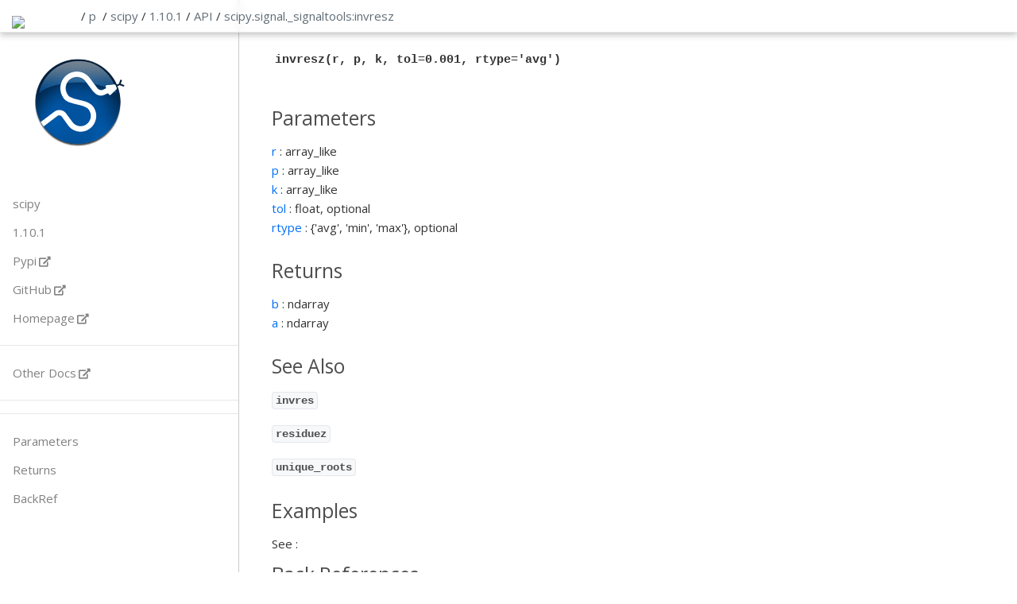

--- FILE ---
content_type: text/html; charset=utf-8
request_url: https://papyri.vercel.app/p/scipy/1.10.1/api/scipy.signal._signaltools:invresz.html
body_size: 7703
content:
<!DOCTYPE html>
<html lang="en">
<head>
    <meta charset="UTF-8">
    <link rel="icon" href="/static/favicon.ico" />
    <meta name="viewport" content="width=device-width, initial-scale=1.0">
    <title>Document</title>
    <link rel="stylesheet"
          href="/static/fa/fontawesome.css"
          integrity="sha384-50oBUHEmvpQ+1lW4y57PTFmhCaXp0ML5d60M1M7uH2+nqUivzIebhndOJK28anvf"
          crossorigin="anonymous">
    
    <link rel="stylesheet" href="/static/new.css">
    <script type="text/x-mathjax-config">
      // this should process only math inside  span with tex2jax_process class
      MathJax.Hub.Config({
          extensions: ["tex2jax.js"],
          jax: ["input/TeX", "output/HTML-CSS"],
          tex2jax: {
          inlineMath: [ ['$','$'], ["\\(","\\)"] ],
          displayMath: [ ['$$','$$'], ["\\[","\\]"] ],
          processEscapes: true
          },
          "HTML-CSS": { fonts: ["TeX"] }
      });
    </script>
    <script src="/static/myst.js"></script>
    <script async
        src="/static/MathJax.js">
    </script>
    <link rel="stylesheet" href="/static/papyri.css">
    <link rel="stylesheet" href="/static/pygments.css">
<style>

    header > brand {
        /*border-right: 1px solid #ccc;
          border-left: 1px solid #ccc;*/
        margin-left: 15px;
        padding: 0px;
        display: inline-block; 
        width: 67px;
    }

    brand > a {
        text-decoration: None;

    }
    brand >a> img {
            display: inline-block;
    margin: 0;
    padding: 0;
    position: relative;
    bottom: -10px;

   }
    .container {
       max-width: 800px;
       padding-left: 310px;
       padding-top: 30px;
    }
</style>
</head><body class="tex2jax_ignore">
    <header>
        <brand><a href='/'><img src='/static/favicon.ico'/></a></brand>
        <nav> / <a href='/' >p</a>  &nbsp;/&nbsp; 
                <div class="dropdown">
                <a href=scipy>scipy</a>&nbsp;/&nbsp;
                    <div class="dropdown-content">
<a href="/p/IPython/8.13.2/api/IPython.html">IPython</a>
<a href="/p/astropy/5.3/api/astropy.html">astropy</a>
<a href="/p/numpy/1.24.3/api/numpy.html">numpy</a>
<a href="/p/papyri/0.0.8/api/papyri.html">papyri</a>
<a href="/p/scipy/1.10.1/api/scipy.html">scipy</a>
                     </div>
                </div>
                <div class="dropdown">
                <a href='/p/scipy/1.10.1/api/scipy.html'>1.10.1</a>&nbsp;/&nbsp;
                    <div class="dropdown-content">
<a href="/p/scipy/1.10.1/api/scipy.html">1.10.1</a>
                    </div>
                </div>

                <div class="dropdown">
                    <a href='/p/scipy/1.10.1/api/scipy.html'>API</a>&nbsp;/&nbsp;
                    <div class="dropdown-content">
                        <a href="/p/scipy/1.10.1/api/scipy.html">API</a>
                        <a href="/p/scipy/1.10.1/gallery">Gallery</a>
                        <a href="/p/scipy/1.10.1/examples">Examples</a>
                        <a href="/p/scipy/1.10.1/docs">Narrative</a>
                     </div>
                </div>

                    <div class="dropdown">
                            <a class="dropbtn" href='scipy.html'>scipy</a>.                    </div><!--end dropdown-->
                    <div class="dropdown">
                            <a class="dropbtn" href='scipy.signal.html'>signal</a>.                            <div class="dropdown-content">
<a href="/p/scipy/1.10.1/api/scipy.__config__:show.html">__config__:show</a>
<a href="/p/?/?/?/scipy._lib.html">_lib</a>
<a href="/p/scipy/1.10.1/api/scipy.cluster.html">cluster</a>
<a href="/p/scipy/1.10.1/api/scipy.datasets.html">datasets</a>
<a href="/p/scipy/1.10.1/api/scipy.fft.html">fft</a>
<a href="/p/scipy/1.10.1/api/scipy.fftpack.html">fftpack</a>
<a href="/p/scipy/1.10.1/api/scipy.integrate.html">integrate</a>
<a href="/p/scipy/1.10.1/api/scipy.interpolate.html">interpolate</a>
<a href="/p/scipy/1.10.1/api/scipy.io.html">io</a>
<a href="/p/scipy/1.10.1/api/scipy.linalg.html">linalg</a>
<a href="/p/scipy/1.10.1/api/scipy.misc.html">misc</a>
<a href="/p/scipy/1.10.1/api/scipy.ndimage.html">ndimage</a>
<a href="/p/scipy/1.10.1/api/scipy.odr.html">odr</a>
<a href="/p/scipy/1.10.1/api/scipy.optimize.html">optimize</a>
<a href="/p/scipy/1.10.1/api/scipy.signal.html">signal</a>
<a href="/p/scipy/1.10.1/api/scipy.signal:barthann.html">signal:barthann</a>
<a href="/p/scipy/1.10.1/api/scipy.signal:bartlett.html">signal:bartlett</a>
<a href="/p/scipy/1.10.1/api/scipy.signal:blackman.html">signal:blackman</a>
<a href="/p/scipy/1.10.1/api/scipy.signal:blackmanharris.html">signal:blackmanharris</a>
<a href="/p/scipy/1.10.1/api/scipy.signal:bohman.html">signal:bohman</a>
<a href="/p/scipy/1.10.1/api/scipy.signal:boxcar.html">signal:boxcar</a>
<a href="/p/scipy/1.10.1/api/scipy.signal:chebwin.html">signal:chebwin</a>
<a href="/p/scipy/1.10.1/api/scipy.signal:cosine.html">signal:cosine</a>
<a href="/p/scipy/1.10.1/api/scipy.signal:exponential.html">signal:exponential</a>
<a href="/p/scipy/1.10.1/api/scipy.signal:flattop.html">signal:flattop</a>
<a href="/p/scipy/1.10.1/api/scipy.signal:gaussian.html">signal:gaussian</a>
<a href="/p/scipy/1.10.1/api/scipy.signal:general_gaussian.html">signal:general_gaussian</a>
<a href="/p/scipy/1.10.1/api/scipy.signal:hamming.html">signal:hamming</a>
<a href="/p/scipy/1.10.1/api/scipy.signal:hann.html">signal:hann</a>
<a href="/p/scipy/1.10.1/api/scipy.signal:kaiser.html">signal:kaiser</a>
<a href="/p/scipy/1.10.1/api/scipy.signal:nuttall.html">signal:nuttall</a>
<a href="/p/scipy/1.10.1/api/scipy.signal:parzen.html">signal:parzen</a>
<a href="/p/scipy/1.10.1/api/scipy.signal:triang.html">signal:triang</a>
<a href="/p/scipy/1.10.1/api/scipy.signal:tukey.html">signal:tukey</a>
<a href="/p/scipy/1.10.1/api/scipy.sparse.html">sparse</a>
<a href="/p/scipy/1.10.1/api/scipy.spatial.html">spatial</a>
<a href="/p/scipy/1.10.1/api/scipy.special.html">special</a>
<a href="/p/scipy/1.10.1/api/scipy.stats.html">stats</a>
                            </div>
                    </div><!--end dropdown-->
                    <div class="dropdown">
                            <a class="dropbtn" href='scipy.signal._signaltools:invresz.html'>_signaltools:invresz</a>                            <div class="dropdown-content">
<a href="/p/scipy/1.10.1/api/scipy.signal._arraytools.html">_arraytools</a>
<a href="/p/scipy/1.10.1/api/scipy.signal._arraytools:axis_reverse.html">_arraytools:axis_reverse</a>
<a href="/p/scipy/1.10.1/api/scipy.signal._arraytools:axis_slice.html">_arraytools:axis_slice</a>
<a href="/p/scipy/1.10.1/api/scipy.signal._arraytools:const_ext.html">_arraytools:const_ext</a>
<a href="/p/scipy/1.10.1/api/scipy.signal._arraytools:even_ext.html">_arraytools:even_ext</a>
<a href="/p/scipy/1.10.1/api/scipy.signal._arraytools:odd_ext.html">_arraytools:odd_ext</a>
<a href="/p/scipy/1.10.1/api/scipy.signal._arraytools:zero_ext.html">_arraytools:zero_ext</a>
<a href="/p/scipy/1.10.1/api/scipy.signal._bsplines.html">_bsplines</a>
<a href="/p/scipy/1.10.1/api/scipy.signal._bsplines:_bspline_piecefunctions.html">_bsplines:_bspline_piecefunctions</a>
<a href="/p/scipy/1.10.1/api/scipy.signal._bsplines:_coeff_smooth.html">_bsplines:_coeff_smooth</a>
<a href="/p/scipy/1.10.1/api/scipy.signal._bsplines:_cubic_coeff.html">_bsplines:_cubic_coeff</a>
<a href="/p/scipy/1.10.1/api/scipy.signal._bsplines:_cubic_smooth_coeff.html">_bsplines:_cubic_smooth_coeff</a>
<a href="/p/scipy/1.10.1/api/scipy.signal._bsplines:_hc.html">_bsplines:_hc</a>
<a href="/p/scipy/1.10.1/api/scipy.signal._bsplines:_hs.html">_bsplines:_hs</a>
<a href="/p/scipy/1.10.1/api/scipy.signal._bsplines:_quadratic_coeff.html">_bsplines:_quadratic_coeff</a>
<a href="/p/scipy/1.10.1/api/scipy.signal._bsplines:bspline.html">_bsplines:bspline</a>
<a href="/p/scipy/1.10.1/api/scipy.signal._bsplines:cspline1d.html">_bsplines:cspline1d</a>
<a href="/p/scipy/1.10.1/api/scipy.signal._bsplines:cspline1d_eval.html">_bsplines:cspline1d_eval</a>
<a href="/p/scipy/1.10.1/api/scipy.signal._bsplines:cubic.html">_bsplines:cubic</a>
<a href="/p/scipy/1.10.1/api/scipy.signal._bsplines:gauss_spline.html">_bsplines:gauss_spline</a>
<a href="/p/scipy/1.10.1/api/scipy.signal._bsplines:qspline1d.html">_bsplines:qspline1d</a>
<a href="/p/scipy/1.10.1/api/scipy.signal._bsplines:qspline1d_eval.html">_bsplines:qspline1d_eval</a>
<a href="/p/scipy/1.10.1/api/scipy.signal._bsplines:quadratic.html">_bsplines:quadratic</a>
<a href="/p/scipy/1.10.1/api/scipy.signal._bsplines:spline_filter.html">_bsplines:spline_filter</a>
<a href="/p/scipy/1.10.1/api/scipy.signal._czt.html">_czt</a>
<a href="/p/scipy/1.10.1/api/scipy.signal._czt:CZT.html">_czt:CZT</a>
<a href="/p/scipy/1.10.1/api/scipy.signal._czt:ZoomFFT.html">_czt:ZoomFFT</a>
<a href="/p/scipy/1.10.1/api/scipy.signal._czt:_validate_sizes.html">_czt:_validate_sizes</a>
<a href="/p/scipy/1.10.1/api/scipy.signal._czt:czt.html">_czt:czt</a>
<a href="/p/scipy/1.10.1/api/scipy.signal._czt:czt_points.html">_czt:czt_points</a>
<a href="/p/scipy/1.10.1/api/scipy.signal._czt:zoom_fft.html">_czt:zoom_fft</a>
<a href="/p/scipy/1.10.1/api/scipy.signal._filter_design.html">_filter_design</a>
<a href="/p/scipy/1.10.1/api/scipy.signal._filter_design:BadCoefficients.html">_filter_design:BadCoefficients</a>
<a href="/p/scipy/1.10.1/api/scipy.signal._filter_design:_aberth.html">_filter_design:_aberth</a>
<a href="/p/scipy/1.10.1/api/scipy.signal._filter_design:_align_nums.html">_filter_design:_align_nums</a>
<a href="/p/scipy/1.10.1/api/scipy.signal._filter_design:_arc_jac_sc1.html">_filter_design:_arc_jac_sc1</a>
<a href="/p/scipy/1.10.1/api/scipy.signal._filter_design:_arc_jac_sn.html">_filter_design:_arc_jac_sn</a>
<a href="/p/scipy/1.10.1/api/scipy.signal._filter_design:_bessel_poly.html">_filter_design:_bessel_poly</a>
<a href="/p/scipy/1.10.1/api/scipy.signal._filter_design:_bessel_zeros.html">_filter_design:_bessel_zeros</a>
<a href="/p/scipy/1.10.1/api/scipy.signal._filter_design:_campos_zeros.html">_filter_design:_campos_zeros</a>
<a href="/p/scipy/1.10.1/api/scipy.signal._filter_design:_cplxpair.html">_filter_design:_cplxpair</a>
<a href="/p/scipy/1.10.1/api/scipy.signal._filter_design:_cplxreal.html">_filter_design:_cplxreal</a>
<a href="/p/scipy/1.10.1/api/scipy.signal._filter_design:_design_notch_peak_filter.html">_filter_design:_design_notch_peak_filter</a>
<a href="/p/scipy/1.10.1/api/scipy.signal._filter_design:_falling_factorial.html">_filter_design:_falling_factorial</a>
<a href="/p/scipy/1.10.1/api/scipy.signal._filter_design:_hz_to_erb.html">_filter_design:_hz_to_erb</a>
<a href="/p/scipy/1.10.1/api/scipy.signal._filter_design:_is_int_type.html">_filter_design:_is_int_type</a>
<a href="/p/scipy/1.10.1/api/scipy.signal._filter_design:_nearest_real_complex_idx.html">_filter_design:_nearest_real_complex_idx</a>
<a href="/p/scipy/1.10.1/api/scipy.signal._filter_design:_norm_factor.html">_filter_design:_norm_factor</a>
<a href="/p/scipy/1.10.1/api/scipy.signal._filter_design:_pow10m1.html">_filter_design:_pow10m1</a>
<a href="/p/scipy/1.10.1/api/scipy.signal._filter_design:_relative_degree.html">_filter_design:_relative_degree</a>
<a href="/p/scipy/1.10.1/api/scipy.signal._filter_design:_single_zpksos.html">_filter_design:_single_zpksos</a>
<a href="/p/scipy/1.10.1/api/scipy.signal._filter_design:_validate_gpass_gstop.html">_filter_design:_validate_gpass_gstop</a>
<a href="/p/scipy/1.10.1/api/scipy.signal._filter_design:_validate_sos.html">_filter_design:_validate_sos</a>
<a href="/p/scipy/1.10.1/api/scipy.signal._filter_design:band_stop_obj.html">_filter_design:band_stop_obj</a>
<a href="/p/scipy/1.10.1/api/scipy.signal._filter_design:bessel.html">_filter_design:bessel</a>
<a href="/p/scipy/1.10.1/api/scipy.signal._filter_design:besselap.html">_filter_design:besselap</a>
<a href="/p/scipy/1.10.1/api/scipy.signal._filter_design:bilinear.html">_filter_design:bilinear</a>
<a href="/p/scipy/1.10.1/api/scipy.signal._filter_design:bilinear_zpk.html">_filter_design:bilinear_zpk</a>
<a href="/p/scipy/1.10.1/api/scipy.signal._filter_design:buttap.html">_filter_design:buttap</a>
<a href="/p/scipy/1.10.1/api/scipy.signal._filter_design:butter.html">_filter_design:butter</a>
<a href="/p/scipy/1.10.1/api/scipy.signal._filter_design:buttord.html">_filter_design:buttord</a>
<a href="/p/scipy/1.10.1/api/scipy.signal._filter_design:cheb1ap.html">_filter_design:cheb1ap</a>
<a href="/p/scipy/1.10.1/api/scipy.signal._filter_design:cheb1ord.html">_filter_design:cheb1ord</a>
<a href="/p/scipy/1.10.1/api/scipy.signal._filter_design:cheb2ap.html">_filter_design:cheb2ap</a>
<a href="/p/scipy/1.10.1/api/scipy.signal._filter_design:cheb2ord.html">_filter_design:cheb2ord</a>
<a href="/p/scipy/1.10.1/api/scipy.signal._filter_design:cheby1.html">_filter_design:cheby1</a>
<a href="/p/scipy/1.10.1/api/scipy.signal._filter_design:cheby2.html">_filter_design:cheby2</a>
<a href="/p/scipy/1.10.1/api/scipy.signal._filter_design:ellip.html">_filter_design:ellip</a>
<a href="/p/scipy/1.10.1/api/scipy.signal._filter_design:ellipap.html">_filter_design:ellipap</a>
<a href="/p/scipy/1.10.1/api/scipy.signal._filter_design:ellipord.html">_filter_design:ellipord</a>
<a href="/p/scipy/1.10.1/api/scipy.signal._filter_design:findfreqs.html">_filter_design:findfreqs</a>
<a href="/p/scipy/1.10.1/api/scipy.signal._filter_design:freqs.html">_filter_design:freqs</a>
<a href="/p/scipy/1.10.1/api/scipy.signal._filter_design:freqs_zpk.html">_filter_design:freqs_zpk</a>
<a href="/p/scipy/1.10.1/api/scipy.signal._filter_design:freqz.html">_filter_design:freqz</a>
<a href="/p/scipy/1.10.1/api/scipy.signal._filter_design:freqz_zpk.html">_filter_design:freqz_zpk</a>
<a href="/p/scipy/1.10.1/api/scipy.signal._filter_design:gammatone.html">_filter_design:gammatone</a>
<a href="/p/scipy/1.10.1/api/scipy.signal._filter_design:group_delay.html">_filter_design:group_delay</a>
<a href="/p/scipy/1.10.1/api/scipy.signal._filter_design:iircomb.html">_filter_design:iircomb</a>
<a href="/p/scipy/1.10.1/api/scipy.signal._filter_design:iirdesign.html">_filter_design:iirdesign</a>
<a href="/p/scipy/1.10.1/api/scipy.signal._filter_design:iirfilter.html">_filter_design:iirfilter</a>
<a href="/p/scipy/1.10.1/api/scipy.signal._filter_design:iirnotch.html">_filter_design:iirnotch</a>
<a href="/p/scipy/1.10.1/api/scipy.signal._filter_design:iirpeak.html">_filter_design:iirpeak</a>
<a href="/p/scipy/1.10.1/api/scipy.signal._filter_design:lp2bp.html">_filter_design:lp2bp</a>
<a href="/p/scipy/1.10.1/api/scipy.signal._filter_design:lp2bp_zpk.html">_filter_design:lp2bp_zpk</a>
<a href="/p/scipy/1.10.1/api/scipy.signal._filter_design:lp2bs.html">_filter_design:lp2bs</a>
<a href="/p/scipy/1.10.1/api/scipy.signal._filter_design:lp2bs_zpk.html">_filter_design:lp2bs_zpk</a>
<a href="/p/scipy/1.10.1/api/scipy.signal._filter_design:lp2hp.html">_filter_design:lp2hp</a>
<a href="/p/scipy/1.10.1/api/scipy.signal._filter_design:lp2hp_zpk.html">_filter_design:lp2hp_zpk</a>
<a href="/p/scipy/1.10.1/api/scipy.signal._filter_design:lp2lp.html">_filter_design:lp2lp</a>
<a href="/p/scipy/1.10.1/api/scipy.signal._filter_design:lp2lp_zpk.html">_filter_design:lp2lp_zpk</a>
<a href="/p/scipy/1.10.1/api/scipy.signal._filter_design:maxflat.html">_filter_design:maxflat</a>
<a href="/p/scipy/1.10.1/api/scipy.signal._filter_design:normalize.html">_filter_design:normalize</a>
<a href="/p/scipy/1.10.1/api/scipy.signal._filter_design:sos2tf.html">_filter_design:sos2tf</a>
<a href="/p/scipy/1.10.1/api/scipy.signal._filter_design:sos2zpk.html">_filter_design:sos2zpk</a>
<a href="/p/scipy/1.10.1/api/scipy.signal._filter_design:sosfreqz.html">_filter_design:sosfreqz</a>
<a href="/p/scipy/1.10.1/api/scipy.signal._filter_design:tf2sos.html">_filter_design:tf2sos</a>
<a href="/p/scipy/1.10.1/api/scipy.signal._filter_design:tf2zpk.html">_filter_design:tf2zpk</a>
<a href="/p/scipy/1.10.1/api/scipy.signal._filter_design:yulewalk.html">_filter_design:yulewalk</a>
<a href="/p/scipy/1.10.1/api/scipy.signal._filter_design:zpk2sos.html">_filter_design:zpk2sos</a>
<a href="/p/scipy/1.10.1/api/scipy.signal._filter_design:zpk2tf.html">_filter_design:zpk2tf</a>
<a href="/p/scipy/1.10.1/api/scipy.signal._fir_filter_design.html">_fir_filter_design</a>
<a href="/p/scipy/1.10.1/api/scipy.signal._fir_filter_design:_dhtm.html">_fir_filter_design:_dhtm</a>
<a href="/p/scipy/1.10.1/api/scipy.signal._fir_filter_design:_get_fs.html">_fir_filter_design:_get_fs</a>
<a href="/p/scipy/1.10.1/api/scipy.signal._fir_filter_design:firls.html">_fir_filter_design:firls</a>
<a href="/p/scipy/1.10.1/api/scipy.signal._fir_filter_design:firwin.html">_fir_filter_design:firwin</a>
<a href="/p/scipy/1.10.1/api/scipy.signal._fir_filter_design:firwin2.html">_fir_filter_design:firwin2</a>
<a href="/p/scipy/1.10.1/api/scipy.signal._fir_filter_design:kaiser_atten.html">_fir_filter_design:kaiser_atten</a>
<a href="/p/scipy/1.10.1/api/scipy.signal._fir_filter_design:kaiser_beta.html">_fir_filter_design:kaiser_beta</a>
<a href="/p/scipy/1.10.1/api/scipy.signal._fir_filter_design:kaiserord.html">_fir_filter_design:kaiserord</a>
<a href="/p/scipy/1.10.1/api/scipy.signal._fir_filter_design:minimum_phase.html">_fir_filter_design:minimum_phase</a>
<a href="/p/scipy/1.10.1/api/scipy.signal._fir_filter_design:remez.html">_fir_filter_design:remez</a>
<a href="/p/scipy/1.10.1/api/scipy.signal._lti_conversion.html">_lti_conversion</a>
<a href="/p/scipy/1.10.1/api/scipy.signal._lti_conversion:_atleast_2d_or_none.html">_lti_conversion:_atleast_2d_or_none</a>
<a href="/p/scipy/1.10.1/api/scipy.signal._lti_conversion:_choice_not_none.html">_lti_conversion:_choice_not_none</a>
<a href="/p/scipy/1.10.1/api/scipy.signal._lti_conversion:_none_to_empty_2d.html">_lti_conversion:_none_to_empty_2d</a>
<a href="/p/scipy/1.10.1/api/scipy.signal._lti_conversion:_restore.html">_lti_conversion:_restore</a>
<a href="/p/scipy/1.10.1/api/scipy.signal._lti_conversion:_shape_or_none.html">_lti_conversion:_shape_or_none</a>
<a href="/p/scipy/1.10.1/api/scipy.signal._lti_conversion:abcd_normalize.html">_lti_conversion:abcd_normalize</a>
<a href="/p/scipy/1.10.1/api/scipy.signal._lti_conversion:cont2discrete.html">_lti_conversion:cont2discrete</a>
<a href="/p/scipy/1.10.1/api/scipy.signal._lti_conversion:ss2tf.html">_lti_conversion:ss2tf</a>
<a href="/p/scipy/1.10.1/api/scipy.signal._lti_conversion:ss2zpk.html">_lti_conversion:ss2zpk</a>
<a href="/p/scipy/1.10.1/api/scipy.signal._lti_conversion:tf2ss.html">_lti_conversion:tf2ss</a>
<a href="/p/scipy/1.10.1/api/scipy.signal._lti_conversion:zpk2ss.html">_lti_conversion:zpk2ss</a>
<a href="/p/scipy/1.10.1/api/scipy.signal._ltisys.html">_ltisys</a>
<a href="/p/scipy/1.10.1/api/scipy.signal._ltisys:Bunch.html">_ltisys:Bunch</a>
<a href="/p/scipy/1.10.1/api/scipy.signal._ltisys:LinearTimeInvariant.html">_ltisys:LinearTimeInvariant</a>
<a href="/p/scipy/1.10.1/api/scipy.signal._ltisys:StateSpace.html">_ltisys:StateSpace</a>
<a href="/p/scipy/1.10.1/api/scipy.signal._ltisys:StateSpaceContinuous.html">_ltisys:StateSpaceContinuous</a>
<a href="/p/scipy/1.10.1/api/scipy.signal._ltisys:StateSpaceDiscrete.html">_ltisys:StateSpaceDiscrete</a>
<a href="/p/scipy/1.10.1/api/scipy.signal._ltisys:TransferFunction.html">_ltisys:TransferFunction</a>
<a href="/p/scipy/1.10.1/api/scipy.signal._ltisys:TransferFunctionContinuous.html">_ltisys:TransferFunctionContinuous</a>
<a href="/p/scipy/1.10.1/api/scipy.signal._ltisys:TransferFunctionDiscrete.html">_ltisys:TransferFunctionDiscrete</a>
<a href="/p/scipy/1.10.1/api/scipy.signal._ltisys:ZerosPolesGain.html">_ltisys:ZerosPolesGain</a>
<a href="/p/scipy/1.10.1/api/scipy.signal._ltisys:ZerosPolesGainContinuous.html">_ltisys:ZerosPolesGainContinuous</a>
<a href="/p/scipy/1.10.1/api/scipy.signal._ltisys:ZerosPolesGainDiscrete.html">_ltisys:ZerosPolesGainDiscrete</a>
<a href="/p/scipy/1.10.1/api/scipy.signal._ltisys:_KNV0.html">_ltisys:_KNV0</a>
<a href="/p/scipy/1.10.1/api/scipy.signal._ltisys:_KNV0_loop.html">_ltisys:_KNV0_loop</a>
<a href="/p/scipy/1.10.1/api/scipy.signal._ltisys:_YT_complex.html">_ltisys:_YT_complex</a>
<a href="/p/scipy/1.10.1/api/scipy.signal._ltisys:_YT_loop.html">_ltisys:_YT_loop</a>
<a href="/p/scipy/1.10.1/api/scipy.signal._ltisys:_YT_real.html">_ltisys:_YT_real</a>
<a href="/p/scipy/1.10.1/api/scipy.signal._ltisys:_atleast_2d_or_none.html">_ltisys:_atleast_2d_or_none</a>
<a href="/p/scipy/1.10.1/api/scipy.signal._ltisys:_cast_to_array_dtype.html">_ltisys:_cast_to_array_dtype</a>
<a href="/p/scipy/1.10.1/api/scipy.signal._ltisys:_default_response_times.html">_ltisys:_default_response_times</a>
<a href="/p/scipy/1.10.1/api/scipy.signal._ltisys:_order_complex_poles.html">_ltisys:_order_complex_poles</a>
<a href="/p/scipy/1.10.1/api/scipy.signal._ltisys:_valid_inputs.html">_ltisys:_valid_inputs</a>
<a href="/p/scipy/1.10.1/api/scipy.signal._ltisys:bode.html">_ltisys:bode</a>
<a href="/p/scipy/1.10.1/api/scipy.signal._ltisys:dbode.html">_ltisys:dbode</a>
<a href="/p/scipy/1.10.1/api/scipy.signal._ltisys:dfreqresp.html">_ltisys:dfreqresp</a>
<a href="/p/scipy/1.10.1/api/scipy.signal._ltisys:dimpulse.html">_ltisys:dimpulse</a>
<a href="/p/scipy/1.10.1/api/scipy.signal._ltisys:dlsim.html">_ltisys:dlsim</a>
<a href="/p/scipy/1.10.1/api/scipy.signal._ltisys:dlti.html">_ltisys:dlti</a>
<a href="/p/scipy/1.10.1/api/scipy.signal._ltisys:dstep.html">_ltisys:dstep</a>
<a href="/p/scipy/1.10.1/api/scipy.signal._ltisys:freqresp.html">_ltisys:freqresp</a>
<a href="/p/scipy/1.10.1/api/scipy.signal._ltisys:impulse.html">_ltisys:impulse</a>
<a href="/p/scipy/1.10.1/api/scipy.signal._ltisys:impulse2.html">_ltisys:impulse2</a>
<a href="/p/scipy/1.10.1/api/scipy.signal._ltisys:lsim.html">_ltisys:lsim</a>
<a href="/p/scipy/1.10.1/api/scipy.signal._ltisys:lsim2.html">_ltisys:lsim2</a>
<a href="/p/scipy/1.10.1/api/scipy.signal._ltisys:lti.html">_ltisys:lti</a>
<a href="/p/scipy/1.10.1/api/scipy.signal._ltisys:place_poles.html">_ltisys:place_poles</a>
<a href="/p/scipy/1.10.1/api/scipy.signal._ltisys:step.html">_ltisys:step</a>
<a href="/p/scipy/1.10.1/api/scipy.signal._ltisys:step2.html">_ltisys:step2</a>
<a href="/p/scipy/1.10.1/api/scipy.signal._max_len_seq.html">_max_len_seq</a>
<a href="/p/scipy/1.10.1/api/scipy.signal._max_len_seq:max_len_seq.html">_max_len_seq:max_len_seq</a>
<a href="/p/scipy/1.10.1/api/scipy.signal._max_len_seq_inner.html">_max_len_seq_inner</a>
<a href="/p/scipy/1.10.1/api/scipy.signal._max_len_seq_inner:_max_len_seq_inner.html">_max_len_seq_inner:_max_len_seq_inner</a>
<a href="/p/scipy/1.10.1/api/scipy.signal._peak_finding.html">_peak_finding</a>
<a href="/p/scipy/1.10.1/api/scipy.signal._peak_finding:_arg_peaks_as_expected.html">_peak_finding:_arg_peaks_as_expected</a>
<a href="/p/scipy/1.10.1/api/scipy.signal._peak_finding:_arg_wlen_as_expected.html">_peak_finding:_arg_wlen_as_expected</a>
<a href="/p/scipy/1.10.1/api/scipy.signal._peak_finding:_arg_x_as_expected.html">_peak_finding:_arg_x_as_expected</a>
<a href="/p/scipy/1.10.1/api/scipy.signal._peak_finding:_boolrelextrema.html">_peak_finding:_boolrelextrema</a>
<a href="/p/scipy/1.10.1/api/scipy.signal._peak_finding:_filter_ridge_lines.html">_peak_finding:_filter_ridge_lines</a>
<a href="/p/scipy/1.10.1/api/scipy.signal._peak_finding:_identify_ridge_lines.html">_peak_finding:_identify_ridge_lines</a>
<a href="/p/scipy/1.10.1/api/scipy.signal._peak_finding:_select_by_peak_threshold.html">_peak_finding:_select_by_peak_threshold</a>
<a href="/p/scipy/1.10.1/api/scipy.signal._peak_finding:_select_by_property.html">_peak_finding:_select_by_property</a>
<a href="/p/scipy/1.10.1/api/scipy.signal._peak_finding:_unpack_condition_args.html">_peak_finding:_unpack_condition_args</a>
<a href="/p/scipy/1.10.1/api/scipy.signal._peak_finding:argrelextrema.html">_peak_finding:argrelextrema</a>
<a href="/p/scipy/1.10.1/api/scipy.signal._peak_finding:argrelmax.html">_peak_finding:argrelmax</a>
<a href="/p/scipy/1.10.1/api/scipy.signal._peak_finding:argrelmin.html">_peak_finding:argrelmin</a>
<a href="/p/scipy/1.10.1/api/scipy.signal._peak_finding:find_peaks.html">_peak_finding:find_peaks</a>
<a href="/p/scipy/1.10.1/api/scipy.signal._peak_finding:find_peaks_cwt.html">_peak_finding:find_peaks_cwt</a>
<a href="/p/scipy/1.10.1/api/scipy.signal._peak_finding:peak_prominences.html">_peak_finding:peak_prominences</a>
<a href="/p/scipy/1.10.1/api/scipy.signal._peak_finding:peak_widths.html">_peak_finding:peak_widths</a>
<a href="/p/scipy/1.10.1/api/scipy.signal._peak_finding_utils.html">_peak_finding_utils</a>
<a href="/p/scipy/1.10.1/api/scipy.signal._peak_finding_utils:PeakPropertyWarning.html">_peak_finding_utils:PeakPropertyWarning</a>
<a href="/p/scipy/1.10.1/api/scipy.signal._peak_finding_utils:_local_maxima_1d.html">_peak_finding_utils:_local_maxima_1d</a>
<a href="/p/scipy/1.10.1/api/scipy.signal._peak_finding_utils:_peak_prominences.html">_peak_finding_utils:_peak_prominences</a>
<a href="/p/scipy/1.10.1/api/scipy.signal._peak_finding_utils:_peak_widths.html">_peak_finding_utils:_peak_widths</a>
<a href="/p/scipy/1.10.1/api/scipy.signal._peak_finding_utils:_select_by_peak_distance.html">_peak_finding_utils:_select_by_peak_distance</a>
<a href="/p/scipy/1.10.1/api/scipy.signal._savitzky_golay.html">_savitzky_golay</a>
<a href="/p/scipy/1.10.1/api/scipy.signal._savitzky_golay:_fit_edge.html">_savitzky_golay:_fit_edge</a>
<a href="/p/scipy/1.10.1/api/scipy.signal._savitzky_golay:_fit_edges_polyfit.html">_savitzky_golay:_fit_edges_polyfit</a>
<a href="/p/scipy/1.10.1/api/scipy.signal._savitzky_golay:_polyder.html">_savitzky_golay:_polyder</a>
<a href="/p/scipy/1.10.1/api/scipy.signal._savitzky_golay:savgol_coeffs.html">_savitzky_golay:savgol_coeffs</a>
<a href="/p/scipy/1.10.1/api/scipy.signal._savitzky_golay:savgol_filter.html">_savitzky_golay:savgol_filter</a>
<a href="/p/scipy/1.10.1/api/scipy.signal._signaltools.html">_signaltools</a>
<a href="/p/scipy/1.10.1/api/scipy.signal._signaltools:_apply_conv_mode.html">_signaltools:_apply_conv_mode</a>
<a href="/p/scipy/1.10.1/api/scipy.signal._signaltools:_bvalfromboundary.html">_signaltools:_bvalfromboundary</a>
<a href="/p/scipy/1.10.1/api/scipy.signal._signaltools:_calc_oa_lens.html">_signaltools:_calc_oa_lens</a>
<a href="/p/scipy/1.10.1/api/scipy.signal._signaltools:_centered.html">_signaltools:_centered</a>
<a href="/p/scipy/1.10.1/api/scipy.signal._signaltools:_compute_factors.html">_signaltools:_compute_factors</a>
<a href="/p/scipy/1.10.1/api/scipy.signal._signaltools:_compute_residues.html">_signaltools:_compute_residues</a>
<a href="/p/scipy/1.10.1/api/scipy.signal._signaltools:_conv_ops.html">_signaltools:_conv_ops</a>
<a href="/p/scipy/1.10.1/api/scipy.signal._signaltools:_fftconv_faster.html">_signaltools:_fftconv_faster</a>
<a href="/p/scipy/1.10.1/api/scipy.signal._signaltools:_filtfilt_gust.html">_signaltools:_filtfilt_gust</a>
<a href="/p/scipy/1.10.1/api/scipy.signal._signaltools:_freq_domain_conv.html">_signaltools:_freq_domain_conv</a>
<a href="/p/scipy/1.10.1/api/scipy.signal._signaltools:_group_poles.html">_signaltools:_group_poles</a>
<a href="/p/scipy/1.10.1/api/scipy.signal._signaltools:_init_freq_conv_axes.html">_signaltools:_init_freq_conv_axes</a>
<a href="/p/scipy/1.10.1/api/scipy.signal._signaltools:_inputs_swap_needed.html">_signaltools:_inputs_swap_needed</a>
<a href="/p/scipy/1.10.1/api/scipy.signal._signaltools:_np_conv_ok.html">_signaltools:_np_conv_ok</a>
<a href="/p/scipy/1.10.1/api/scipy.signal._signaltools:_numeric_arrays.html">_signaltools:_numeric_arrays</a>
<a href="/p/scipy/1.10.1/api/scipy.signal._signaltools:_reverse_and_conj.html">_signaltools:_reverse_and_conj</a>
<a href="/p/scipy/1.10.1/api/scipy.signal._signaltools:_timeit_fast.html">_signaltools:_timeit_fast</a>
<a href="/p/scipy/1.10.1/api/scipy.signal._signaltools:_valfrommode.html">_signaltools:_valfrommode</a>
<a href="/p/scipy/1.10.1/api/scipy.signal._signaltools:_validate_pad.html">_signaltools:_validate_pad</a>
<a href="/p/scipy/1.10.1/api/scipy.signal._signaltools:_validate_x.html">_signaltools:_validate_x</a>
<a href="/p/scipy/1.10.1/api/scipy.signal._signaltools:choose_conv_method.html">_signaltools:choose_conv_method</a>
<a href="/p/scipy/1.10.1/api/scipy.signal._signaltools:cmplx_sort.html">_signaltools:cmplx_sort</a>
<a href="/p/scipy/1.10.1/api/scipy.signal._signaltools:convolve.html">_signaltools:convolve</a>
<a href="/p/scipy/1.10.1/api/scipy.signal._signaltools:convolve2d.html">_signaltools:convolve2d</a>
<a href="/p/scipy/1.10.1/api/scipy.signal._signaltools:correlate.html">_signaltools:correlate</a>
<a href="/p/scipy/1.10.1/api/scipy.signal._signaltools:correlate2d.html">_signaltools:correlate2d</a>
<a href="/p/scipy/1.10.1/api/scipy.signal._signaltools:correlation_lags.html">_signaltools:correlation_lags</a>
<a href="/p/scipy/1.10.1/api/scipy.signal._signaltools:decimate.html">_signaltools:decimate</a>
<a href="/p/scipy/1.10.1/api/scipy.signal._signaltools:deconvolve.html">_signaltools:deconvolve</a>
<a href="/p/scipy/1.10.1/api/scipy.signal._signaltools:detrend.html">_signaltools:detrend</a>
<a href="/p/scipy/1.10.1/api/scipy.signal._signaltools:fftconvolve.html">_signaltools:fftconvolve</a>
<a href="/p/scipy/1.10.1/api/scipy.signal._signaltools:filtfilt.html">_signaltools:filtfilt</a>
<a href="/p/scipy/1.10.1/api/scipy.signal._signaltools:hilbert.html">_signaltools:hilbert</a>
<a href="/p/scipy/1.10.1/api/scipy.signal._signaltools:hilbert2.html">_signaltools:hilbert2</a>
<a href="/p/scipy/1.10.1/api/scipy.signal._signaltools:invres.html">_signaltools:invres</a>
<a href="/p/scipy/1.10.1/api/scipy.signal._signaltools:invresz.html">_signaltools:invresz</a>
<a href="/p/scipy/1.10.1/api/scipy.signal._signaltools:lfilter.html">_signaltools:lfilter</a>
<a href="/p/scipy/1.10.1/api/scipy.signal._signaltools:lfilter_zi.html">_signaltools:lfilter_zi</a>
<a href="/p/scipy/1.10.1/api/scipy.signal._signaltools:lfiltic.html">_signaltools:lfiltic</a>
<a href="/p/scipy/1.10.1/api/scipy.signal._signaltools:medfilt.html">_signaltools:medfilt</a>
<a href="/p/scipy/1.10.1/api/scipy.signal._signaltools:medfilt2d.html">_signaltools:medfilt2d</a>
<a href="/p/scipy/1.10.1/api/scipy.signal._signaltools:oaconvolve.html">_signaltools:oaconvolve</a>
<a href="/p/scipy/1.10.1/api/scipy.signal._signaltools:order_filter.html">_signaltools:order_filter</a>
<a href="/p/scipy/1.10.1/api/scipy.signal._signaltools:resample.html">_signaltools:resample</a>
<a href="/p/scipy/1.10.1/api/scipy.signal._signaltools:resample_poly.html">_signaltools:resample_poly</a>
<a href="/p/scipy/1.10.1/api/scipy.signal._signaltools:residue.html">_signaltools:residue</a>
<a href="/p/scipy/1.10.1/api/scipy.signal._signaltools:residuez.html">_signaltools:residuez</a>
<a href="/p/scipy/1.10.1/api/scipy.signal._signaltools:sosfilt.html">_signaltools:sosfilt</a>
<a href="/p/scipy/1.10.1/api/scipy.signal._signaltools:sosfilt_zi.html">_signaltools:sosfilt_zi</a>
<a href="/p/scipy/1.10.1/api/scipy.signal._signaltools:sosfiltfilt.html">_signaltools:sosfiltfilt</a>
<a href="/p/scipy/1.10.1/api/scipy.signal._signaltools:unique_roots.html">_signaltools:unique_roots</a>
<a href="/p/scipy/1.10.1/api/scipy.signal._signaltools:vectorstrength.html">_signaltools:vectorstrength</a>
<a href="/p/scipy/1.10.1/api/scipy.signal._signaltools:wiener.html">_signaltools:wiener</a>
<a href="/p/scipy/1.10.1/api/scipy.signal._sigtools.html">_sigtools</a>
<a href="/p/scipy/1.10.1/api/scipy.signal._sigtools:_convolve2d.html">_sigtools:_convolve2d</a>
<a href="/p/scipy/1.10.1/api/scipy.signal._sigtools:_correlateND.html">_sigtools:_correlateND</a>
<a href="/p/scipy/1.10.1/api/scipy.signal._sigtools:_linear_filter.html">_sigtools:_linear_filter</a>
<a href="/p/scipy/1.10.1/api/scipy.signal._sigtools:_medfilt2d.html">_sigtools:_medfilt2d</a>
<a href="/p/scipy/1.10.1/api/scipy.signal._sigtools:_order_filterND.html">_sigtools:_order_filterND</a>
<a href="/p/scipy/1.10.1/api/scipy.signal._sigtools:_remez.html">_sigtools:_remez</a>
<a href="/p/scipy/1.10.1/api/scipy.signal._sosfilt.html">_sosfilt</a>
<a href="/p/scipy/1.10.1/api/scipy.signal._sosfilt:_sosfilt.html">_sosfilt:_sosfilt</a>
<a href="/p/scipy/1.10.1/api/scipy.signal._sosfilt:_sosfilt_object.html">_sosfilt:_sosfilt_object</a>
<a href="/p/scipy/1.10.1/api/scipy.signal._spectral.html">_spectral</a>
<a href="/p/scipy/1.10.1/api/scipy.signal._spectral:_lombscargle.html">_spectral:_lombscargle</a>
<a href="/p/scipy/1.10.1/api/scipy.signal._spectral_py.html">_spectral_py</a>
<a href="/p/scipy/1.10.1/api/scipy.signal._spectral_py:_fft_helper.html">_spectral_py:_fft_helper</a>
<a href="/p/scipy/1.10.1/api/scipy.signal._spectral_py:_median_bias.html">_spectral_py:_median_bias</a>
<a href="/p/scipy/1.10.1/api/scipy.signal._spectral_py:_spectral_helper.html">_spectral_py:_spectral_helper</a>
<a href="/p/scipy/1.10.1/api/scipy.signal._spectral_py:_triage_segments.html">_spectral_py:_triage_segments</a>
<a href="/p/scipy/1.10.1/api/scipy.signal._spectral_py:check_COLA.html">_spectral_py:check_COLA</a>
<a href="/p/scipy/1.10.1/api/scipy.signal._spectral_py:check_NOLA.html">_spectral_py:check_NOLA</a>
<a href="/p/scipy/1.10.1/api/scipy.signal._spectral_py:coherence.html">_spectral_py:coherence</a>
<a href="/p/scipy/1.10.1/api/scipy.signal._spectral_py:csd.html">_spectral_py:csd</a>
<a href="/p/scipy/1.10.1/api/scipy.signal._spectral_py:istft.html">_spectral_py:istft</a>
<a href="/p/scipy/1.10.1/api/scipy.signal._spectral_py:lombscargle.html">_spectral_py:lombscargle</a>
<a href="/p/scipy/1.10.1/api/scipy.signal._spectral_py:periodogram.html">_spectral_py:periodogram</a>
<a href="/p/scipy/1.10.1/api/scipy.signal._spectral_py:spectrogram.html">_spectral_py:spectrogram</a>
<a href="/p/scipy/1.10.1/api/scipy.signal._spectral_py:stft.html">_spectral_py:stft</a>
<a href="/p/scipy/1.10.1/api/scipy.signal._spectral_py:welch.html">_spectral_py:welch</a>
<a href="/p/scipy/1.10.1/api/scipy.signal._spline.html">_spline</a>
<a href="/p/scipy/1.10.1/api/scipy.signal._spline:cspline2d.html">_spline:cspline2d</a>
<a href="/p/scipy/1.10.1/api/scipy.signal._spline:qspline2d.html">_spline:qspline2d</a>
<a href="/p/scipy/1.10.1/api/scipy.signal._spline:sepfir2d.html">_spline:sepfir2d</a>
<a href="/p/scipy/1.10.1/api/scipy.signal._upfirdn.html">_upfirdn</a>
<a href="/p/scipy/1.10.1/api/scipy.signal._upfirdn:_UpFIRDn.html">_upfirdn:_UpFIRDn</a>
<a href="/p/scipy/1.10.1/api/scipy.signal._upfirdn:_check_mode.html">_upfirdn:_check_mode</a>
<a href="/p/scipy/1.10.1/api/scipy.signal._upfirdn:_pad_h.html">_upfirdn:_pad_h</a>
<a href="/p/scipy/1.10.1/api/scipy.signal._upfirdn:upfirdn.html">_upfirdn:upfirdn</a>
<a href="/p/scipy/1.10.1/api/scipy.signal._upfirdn_apply.html">_upfirdn_apply</a>
<a href="/p/scipy/1.10.1/api/scipy.signal._upfirdn_apply:_apply.html">_upfirdn_apply:_apply</a>
<a href="/p/scipy/1.10.1/api/scipy.signal._upfirdn_apply:_output_len.html">_upfirdn_apply:_output_len</a>
<a href="/p/scipy/1.10.1/api/scipy.signal._upfirdn_apply:_pad_test.html">_upfirdn_apply:_pad_test</a>
<a href="/p/scipy/1.10.1/api/scipy.signal._upfirdn_apply:mode_enum.html">_upfirdn_apply:mode_enum</a>
<a href="/p/scipy/1.10.1/api/scipy.signal._waveforms.html">_waveforms</a>
<a href="/p/scipy/1.10.1/api/scipy.signal._waveforms:_chirp_phase.html">_waveforms:_chirp_phase</a>
<a href="/p/scipy/1.10.1/api/scipy.signal._waveforms:_sweep_poly_phase.html">_waveforms:_sweep_poly_phase</a>
<a href="/p/scipy/1.10.1/api/scipy.signal._waveforms:chirp.html">_waveforms:chirp</a>
<a href="/p/scipy/1.10.1/api/scipy.signal._waveforms:gausspulse.html">_waveforms:gausspulse</a>
<a href="/p/scipy/1.10.1/api/scipy.signal._waveforms:sawtooth.html">_waveforms:sawtooth</a>
<a href="/p/scipy/1.10.1/api/scipy.signal._waveforms:square.html">_waveforms:square</a>
<a href="/p/scipy/1.10.1/api/scipy.signal._waveforms:sweep_poly.html">_waveforms:sweep_poly</a>
<a href="/p/scipy/1.10.1/api/scipy.signal._waveforms:unit_impulse.html">_waveforms:unit_impulse</a>
<a href="/p/scipy/1.10.1/api/scipy.signal._wavelets.html">_wavelets</a>
<a href="/p/scipy/1.10.1/api/scipy.signal._wavelets:cascade.html">_wavelets:cascade</a>
<a href="/p/scipy/1.10.1/api/scipy.signal._wavelets:cwt.html">_wavelets:cwt</a>
<a href="/p/scipy/1.10.1/api/scipy.signal._wavelets:daub.html">_wavelets:daub</a>
<a href="/p/scipy/1.10.1/api/scipy.signal._wavelets:morlet.html">_wavelets:morlet</a>
<a href="/p/scipy/1.10.1/api/scipy.signal._wavelets:morlet2.html">_wavelets:morlet2</a>
<a href="/p/scipy/1.10.1/api/scipy.signal._wavelets:qmf.html">_wavelets:qmf</a>
<a href="/p/scipy/1.10.1/api/scipy.signal._wavelets:ricker.html">_wavelets:ricker</a>
<a href="/p/scipy/1.10.1/api/scipy.signal.bsplines.html">bsplines</a>
<a href="/p/scipy/1.10.1/api/scipy.signal.filter_design.html">filter_design</a>
<a href="/p/scipy/1.10.1/api/scipy.signal.fir_filter_design.html">fir_filter_design</a>
<a href="/p/scipy/1.10.1/api/scipy.signal.lti_conversion.html">lti_conversion</a>
<a href="/p/scipy/1.10.1/api/scipy.signal.ltisys.html">ltisys</a>
<a href="/p/scipy/1.10.1/api/scipy.signal.signaltools.html">signaltools</a>
<a href="/p/scipy/1.10.1/api/scipy.signal.spectral.html">spectral</a>
<a href="/p/scipy/1.10.1/api/scipy.signal.spline.html">spline</a>
<a href="/p/scipy/1.10.1/api/scipy.signal.waveforms.html">waveforms</a>
<a href="/p/scipy/1.10.1/api/scipy.signal.wavelets.html">wavelets</a>
<a href="/p/scipy/1.10.1/api/scipy.signal.windows.html">windows</a>
                            </div>
                    </div><!--end dropdown-->
</nav>
    </header>
    <div class='container'>

    <div class="sidenav">
        <img src="/p/scipy/1.10.1/img/scipy_logo.png"/>
    <a href="#">scipy</a>
    <a href="#">1.10.1</a>
        <a class='external'  href="https://pypi.org/project/scipy">Pypi</a>
        <a class='external' href="https://github.com/scipy/scipy">GitHub</a>
        <a class='external' href="https://scipy.org/">Homepage</a>
    <hr/>
        <a class='external' href="https://docs.scipy.org/doc/scipy/">Other Docs</a>
    <hr/>
        <ul>
        </ul>
        <hr/>

<a href="#section-Parameters">Parameters</a><a href="#section-Returns">Returns</a><a href="#section-backrefs">BackRef</a>
    </div><!--end sidenav-->







<code class='signature'>invresz(r, p, k, tol=0.001, rtype=&#39;avg&#39;)</code><!-- rendering Extended Summary -->
                                       <div id="5b9250e33d6c4ea28f1ed5d1d666c187"></div>
    <script>
        function init() {
            const myst = new MyST();
            const html = myst.renderMdast({"children": [{"type": "text", "value": "If "}, {"domain": null, "role": null, "type": "Directive", "value": "M"}, {"type": "text", "value": " is the degree of numerator "}, {"children": [{"type": "text", "value": "b"}], "title": "RefInfo(module=None, version=None, kind=\u0027local\u0027, path=\u0027b\u0027)", "type": "link", "url": "#b"}, {"type": "text", "value": " and "}, {"domain": null, "role": null, "type": "Directive", "value": "N"}, {"type": "text", "value": " the degree of denominator "}, {"children": [{"type": "text", "value": "a"}], "title": "RefInfo(module=None, version=None, kind=\u0027local\u0027, path=\u0027a\u0027)", "type": "link", "url": "#a"}, {"type": "text", "value": ":              "}], "type": "paragraph"});
            document.getElementById("5b9250e33d6c4ea28f1ed5d1d666c187").innerHTML = html;
        }
        init();
    </script>
                               <div id="bf11811141bc442e96fda78780c59d5f"></div>
    <script>
        function init() {
            const myst = new MyST();
            const html = myst.renderMdast({"type": "code", "value": "        b(z)     b[0] + b[1] z**(-1) + ... + b[M] z**(-M)\nH(z) = ------ = ------------------------------------------\n        a(z)     a[0] + a[1] z**(-1) + ... + a[N] z**(-N)"});
            document.getElementById("bf11811141bc442e96fda78780c59d5f").innerHTML = html;
        }
        init();
    </script>
                               <div id="d5f239d048ad47ed9542a15d8337a390"></div>
    <script>
        function init() {
            const myst = new MyST();
            const html = myst.renderMdast({"children": [{"type": "text", "value": "then the partial-fraction expansion H(z) is defined as               "}], "type": "paragraph"});
            document.getElementById("d5f239d048ad47ed9542a15d8337a390").innerHTML = html;
        }
        init();
    </script>
                               <div id="9d6ee2da09e645a389d09cad5069abf4"></div>
    <script>
        function init() {
            const myst = new MyST();
            const html = myst.renderMdast({"type": "code", "value": "        r[0]                   r[-1]\n= --------------- + ... + ---------------- + k[0] + k[1]z**(-1) ...\n  (1-p[0]z**(-1))         (1-p[-1]z**(-1))"});
            document.getElementById("9d6ee2da09e645a389d09cad5069abf4").innerHTML = html;
        }
        init();
    </script>
                               <div id="577bc8834099418290c76efbc72097df"></div>
    <script>
        function init() {
            const myst = new MyST();
            const html = myst.renderMdast({"children": [{"type": "text", "value": "If there are any repeated roots (closer than "}, {"children": [{"type": "text", "value": "tol"}], "title": "RefInfo(module=None, version=None, kind=\u0027local\u0027, path=\u0027tol\u0027)", "type": "link", "url": "#tol"}, {"type": "text", "value": "), then the partial fraction expansion has terms like           "}], "type": "paragraph"});
            document.getElementById("577bc8834099418290c76efbc72097df").innerHTML = html;
        }
        init();
    </script>
                               <div id="e929d3c4870d4b8dbea76bd8ca8ef3e0"></div>
    <script>
        function init() {
            const myst = new MyST();
            const html = myst.renderMdast({"type": "code", "value": "     r[i]              r[i+1]                    r[i+n-1]\n-------------- + ------------------ + ... + ------------------\n(1-p[i]z**(-1))  (1-p[i]z**(-1))**2         (1-p[i]z**(-1))**n"});
            document.getElementById("e929d3c4870d4b8dbea76bd8ca8ef3e0").innerHTML = html;
        }
        init();
    </script>
                               <div id="865bc87a69954a91889149c2601f8a89"></div>
    <script>
        function init() {
            const myst = new MyST();
            const html = myst.renderMdast({"children": [{"type": "text", "value": "This function is used for polynomials in negative powers of z, such as digital filters in DSP.  For positive powers, use "}, {"domain": null, "role": null, "type": "Directive", "value": "invres"}, {"type": "text", "value": "."}], "type": "paragraph"});
            document.getElementById("865bc87a69954a91889149c2601f8a89").innerHTML = html;
        }
        init();
    </script>
<!-- rendering Notes -->
        <h3 id="section-Parameters">Parameters</h3>
<dl>
<dt><a id="r">r</a> : array_like</dt>
<dd>
                <div id="7057bb798ad345569e163089519dffcc"></div>
    <script>
        function init() {
            const myst = new MyST();
            const html = myst.renderMdast({"children": [{"type": "text", "value": "Residues corresponding to the poles. For repeated poles, the residues must be ordered to correspond to ascending by power fractions."}], "type": "paragraph"});
            document.getElementById("7057bb798ad345569e163089519dffcc").innerHTML = html;
        }
        init();
    </script>
</dd>
<dt><a id="p">p</a> : array_like</dt>
<dd>
                <div id="2ae56233860041c0bad39162887d0752"></div>
    <script>
        function init() {
            const myst = new MyST();
            const html = myst.renderMdast({"children": [{"type": "text", "value": "Poles. Equal poles must be adjacent."}], "type": "paragraph"});
            document.getElementById("2ae56233860041c0bad39162887d0752").innerHTML = html;
        }
        init();
    </script>
</dd>
<dt><a id="k">k</a> : array_like</dt>
<dd>
                <div id="5a09641eaea94c5680c7005769467b75"></div>
    <script>
        function init() {
            const myst = new MyST();
            const html = myst.renderMdast({"children": [{"type": "text", "value": "Coefficients of the direct polynomial term."}], "type": "paragraph"});
            document.getElementById("5a09641eaea94c5680c7005769467b75").innerHTML = html;
        }
        init();
    </script>
</dd>
<dt><a id="tol">tol</a> : float, optional</dt>
<dd>
                <div id="81700299f18540eb88638c1b00148962"></div>
    <script>
        function init() {
            const myst = new MyST();
            const html = myst.renderMdast({"children": [{"type": "text", "value": "The tolerance for two roots to be considered equal in terms of the distance between them. Default is 1e-3. See "}, {"children": [{"type": "text", "value": "unique_roots"}], "title": "", "type": "link", "url": "/p/scipy/1.10.1/api/scipy.signal._signaltools:unique_roots.html"}, {"type": "text", "value": " for further details."}], "type": "paragraph"});
            document.getElementById("81700299f18540eb88638c1b00148962").innerHTML = html;
        }
        init();
    </script>
</dd>
<dt><a id="rtype">rtype</a> : {&#39;avg&#39;, &#39;min&#39;, &#39;max&#39;}, optional</dt>
<dd>
                <div id="8579d000bca54379bb8afdd3bc1fbdfe"></div>
    <script>
        function init() {
            const myst = new MyST();
            const html = myst.renderMdast({"children": [{"type": "text", "value": "Method for computing a root to represent a group of identical roots. Default is \u0027avg\u0027. See "}, {"children": [{"type": "text", "value": "unique_roots"}], "title": "", "type": "link", "url": "/p/scipy/1.10.1/api/scipy.signal._signaltools:unique_roots.html"}, {"type": "text", "value": " for further details."}], "type": "paragraph"});
            document.getElementById("8579d000bca54379bb8afdd3bc1fbdfe").innerHTML = html;
        }
        init();
    </script>
</dd>
</dl>

<h3 id="section-Returns">Returns</h3>
<dl>
<dt><a id="b">b</a> : ndarray</dt>
<dd>
                <div id="1ce6fb2c42974a1eb51684dd5ee74e08"></div>
    <script>
        function init() {
            const myst = new MyST();
            const html = myst.renderMdast({"children": [{"type": "text", "value": "Numerator polynomial coefficients."}], "type": "paragraph"});
            document.getElementById("1ce6fb2c42974a1eb51684dd5ee74e08").innerHTML = html;
        }
        init();
    </script>
</dd>
<dt><a id="a">a</a> : ndarray</dt>
<dd>
                <div id="001092d6cb9d4f5b9eb160aea26e266b"></div>
    <script>
        function init() {
            const myst = new MyST();
            const html = myst.renderMdast({"children": [{"type": "text", "value": "Denominator polynomial coefficients."}], "type": "paragraph"});
            document.getElementById("001092d6cb9d4f5b9eb160aea26e266b").innerHTML = html;
        }
        init();
    </script>
</dd>
</dl>

<!-- rendering Summary -->
                                       <div id="01369574752846ffa6d25ee7b66a8ac4"></div>
    <script>
        function init() {
            const myst = new MyST();
            const html = myst.renderMdast({"children": [{"type": "text", "value": "Compute b(z) and a(z) from partial fraction expansion."}], "type": "paragraph"});
            document.getElementById("01369574752846ffa6d25ee7b66a8ac4").innerHTML = html;
        }
        init();
    </script>
<h3> See Also</h3>
<dl>
            <dt><code><a href="/p/current-module/current-version/to-resolve/invres.html" class='exists'>invres</a></code>
</dt>
            <!-- This See also will be incorrect as the SeeAlsoItems are improperly deserialised. -->
            <dd></dd>
        </dl>
<dl>
            <dt><code><a href="/p/scipy/1.10.1/api/scipy.signal._signaltools:residuez.html" class='exists'>residuez</a></code>
</dt>
            <!-- This See also will be incorrect as the SeeAlsoItems are improperly deserialised. -->
            <dd></dd>
        </dl>
<dl>
            <dt><code><a href="/p/scipy/1.10.1/api/scipy.signal._signaltools:unique_roots.html" class='exists'>unique_roots</a></code>
</dt>
            <!-- This See also will be incorrect as the SeeAlsoItems are improperly deserialised. -->
            <dd></dd>
        </dl>
<h3 id="section-Examples">Examples</h3>
         See :
    

    <h3 id='section-backrefs'>Back References</h3>
    <p>The following pages refer to to this document either explicitly or contain code examples using this.</p>

        <code><a link href="/p/scipy/1.10.1/api/scipy.signal._signaltools:residuez.html" class='exists'>scipy.signal._signaltools:residuez</a></code>
        <code><a link href="/p/scipy/1.10.1/api/scipy.signal._signaltools:invres.html" class='exists'>scipy.signal._signaltools:invres</a></code>

<h3>Local connectivity graph</h3>
<p>Hover to see nodes names; edges to Self not shown, Caped at 50 nodes.</p>

<p> Using a canvas is more power efficient and can get hundred of nodes ; but does not allow hyperlinks; , arrows
or text (beyond on hover) </p> 
<canvas class='graph' width="800" height="500"></canvas>
<p> SVG is more flexible but power hungry; and does not scale well to 50 + nodes. </p> 

<svg class='graph' width="600" height="500"></svg>

<p>All aboves nodes referred to, (or are referred from) current nodes; Edges from Self to other have been omitted
(or all nodes would be connected to the central node "self" which is not useful). Nodes are colored by the library
they belong to, and scaled with the number of references pointing them</p>

<hr>

    GitHub : <a class='external' href='https://github.com/scipy/scipy/blob/v{version}//scipy/signal/_signaltools.py#L2934'>/scipy/signal/_signaltools.py#2934</a>
<br/>

type: &lt;class &#39;function&#39;&gt; <br/>
Commit: <br/>

        <script src="https://d3js.org/d3.v4.min.js"></script>
    <script src="https://d3js.org/d3-selection-multi.v1.js"></script>
    <style type="text/css">
        .node {};
        .link { stroke: #999; stroke-opacity: .6; stroke-width: 1px; };
    </style>
<script>
    window._data_graph = {"nodes": [{"id": 1, "val": 9.414213562373096, "label": "scipy.signal._signaltools:residuez", "mod": "scipy", "url": "/p/scipy/1.10.1/api/scipy.signal._signaltools:residuez.html"}, {"id": 2, "val": 10.0, "label": "scipy.signal._signaltools:unique_roots", "mod": "scipy", "url": "/p/scipy/1.10.1/api/scipy.signal._signaltools:unique_roots.html"}, {"id": 3, "val": 8.0, "label": "scipy.signal._signaltools:invres", "mod": "scipy", "url": "/p/scipy/1.10.1/api/scipy.signal._signaltools:invres.html"}, {"id": 4, "val": 9.414213562373096, "label": "invres", "mod": "invres", "url": "/p/current-module/current-version/to-resolve/invres.html"}], "links": [{"source": 2, "target": 1, "id": 4}, {"source": 2, "target": 3, "id": 6}]};
</script>
<script type="text/javascript" src='/static/graph_canvas.js'></script>
<script type="text/javascript" src='/static/graph_svg.js'></script>


</div>
</body>
</html>

--- FILE ---
content_type: text/css; charset=utf-8
request_url: https://papyri.vercel.app/static/papyri.css
body_size: 1957
content:
@import url("https://fonts.googleapis.com/css?family=Open+Sans");

body {
  font-family: "Open Sans", sans-serif;
  color: rgb(51, 51, 51);
  font-weight: 400;
  line-height: 24.75px;
  font-size: 15px;
  max-width: 100%;
  margin-left: 0;
}

.not-implemented {
  border-color: orange;
}

p {
  text-align: justify;
}

li > p {
  margin-top: 0;
  margin-bottom: 0;
}

.external:after {
  font-weight: 900;
  content: "\2009\f35d";
  font-family: "Font Awesome 5 Free";
  display: inline-block;
  font-style: normal;
  font-variant: normal;
  text-rendering: auto;
  line-height: 1;
  font-size: small;
}

.search {
  text-align: center;
}

.search input {
  width: 80%;
  border-radius: 0;
}

.cards {
  display: grid;
  /*grid-template-columns: repeat(3, 1fr);
    */
  grid-template-columns: repeat(auto-fill, 270px);
  grid-auto-rows: auto;
  justify-content: center;
  align-content: center;
  grid-gap: 1rem;
}

.helper {
  display: inline-block;
  height: 100%;
  vertical-align: middle;
}

.card {
  /* Add shadows to create the "card" effect */
  box-shadow: 0 4px 8px 0 rgba(0, 0, 0, 0.2);
  width: 250px;
  height: 300px;
  padding: 10px;
  text-align: center;
}

.card div:nth-child(1) {
  height: 200px;
}

/* On mouse-over, add a deeper shadow */

.card:hover {
  box-shadow: 0 8px 16px 0 rgba(0, 0, 0, 0.2);
}

.card > div {
  padding: 2px 16px;
}

.cards h4,
.cards > a {
  text-decoration: none;
}
.cards a {
  color: var(--nc-tx-1);
}

.card img {
  display: inline-block;
  max-width: 90%;
  max-height: 90%;
  vertical-align: middle;
}

.graph {
  border: 1px gray solid;
}

.foo:hover {
  text-decoration: underline;
}

.foo {
  font-weight: bold;
  color: #4e4e4e;
}

.exists {
  font-weight: bold;
  color: #4e4e4e;
  text-decoration: none;
}

.local {
  font-weight: bold;
  color: #1e6f04;
  text-decoration: none;
}

.exists:hover {
  text-decoration: underline;
  color: black;
}

.missing,
.missing:hover {
  color: darkred;
  text-decoration: none;
  font-weight: normal;
}

.signature {
  font-size: 100%;
  margin-bottom: 2rem;
  display: block;
  border: none;
  background-color: #ffffff;
  font-weight: 600;
}

h1,
h2,
h3,
h4,
h5,
h6 {
  color: #4e4e4e;
  font-weight: 400;
  margin-bottom: 1rem;
  border-bottom: none;
}

h1,
h2 {
  border-bottom: 1px solid var(--nc-bg-3);
}

pre {
  border-radius: 2px;
  padding: 0.6rem;
  border-left: 2px solid #aaa;
}

dt {
  font-weight: 400;
}

header {
  box-shadow: rgba(0, 0, 0, 0.24) 0px 3px 8px;
  padding-top: 0rem;
  padding-bottom: 0rem;
  z-index: 2;
  padding-left: 0;
  position: fixed;
  top: 30px;
  left: 0;
  width: 100%;
  height: 42px;
  backdrop-filter: blur(5px);
  background-color: rgba(255, 255, 255, 0.15);
}

dd::before {
  content: "";
}

brand > a {
  color: #606c76;
}

brand > i {
  padding-right: 0.5rem;
}

nav {
  display: inline-block;
  padding: 10px;
  padding-left: 1rem;
}

dd {
  margin-left: 1rem;
  border-left: solid #ddd;
  padding-left: 1rem;
}

summary > h2 {
  display: inline;
}

strong {
  font-weight: bolder;
  color: black;
}

.sidenav {
  height: 100%;
  /* Full-height: remove this if you want "auto" height */
  width: 300px;
  /* Set the width of the sidebar */
  position: fixed;
  /* Fixed Sidebar (stay in place on scroll) */
  z-index: 1;
  /* Stay on top */
  top: 0;
  /* Stay at the top */
  left: 0;
  background-color: var(--nc-bg-1);
  /* Black */
  border-right: thin solid #ccc;
  overflow-x: hidden;
  /* Disable horizontal scroll */
  padding-top: 3rem;
  /*box-shadow: rgba(0, 0, 0, 0.24) 0px 3px 8px;*/
  transition: width 2s;
  transition-delay: 3s;
}

.sidenav:hover {
  width: 500px;
}

.sidenav ul {
  list-style: none;
  padding-left: 0.2rem;
}

.sidenav a {
  padding: 6px 8px 6px 16px;
  text-decoration: none;
  color: #818181;
  display: block;
}

.sidenav a:hover {
  text-decoration: underline;
}

.sidenav summary a {
  display: inline;
}

.toctree ul {
  padding-left: 30px;
}

.toctree ul li {
  margin-top: 0.1rem;
}

.toctree.True {
  color: black;
}

.sidebar details.toctree[open] {
  background-color: #8080802e;
}

.toctree summary a {
  padding-left: 4px;
}

.toctree ul li a {
  padding: 0;
}

.sidenav img {
  width: 160px;
  padding-left: 20px;
  padding-right: 20px;
  /*border-bottom: solid thin #DDD;*/
  padding-bottom: 0.5rem;
  max-width: 100%;
}

.sidenav i {
  font-size: 100;
  padding-left: 3.5rem;
  padding-right: 3.5rem;
  padding-bottom: 0.5rem;
  border-bottom: solid thin #ddd;
}

::selection {
  /* Set background color for selected text */
  background: #59b4fd;
  color: var(--nc-ac-tx);
}

img {
  max-width: 40%;
}

pre.highlight.execed,
.admonition {
  border-left: 3px solid #0070f3;
}

.admonition {
  padding-left: 1em;
}

.admonition > div {
  background-color: rgba(0, 123, 255, 0.1);
  position: relative;
  margin: 0 -1rem;
  padding: 0.4rem 0.1rem 0.4rem 1.5rem;
  font-weight: bold;
  text-transform: capitalize;
}

.note {
  color: #7d77d2;
}

.warning {
  color: #af7b1a;
}

.error {
  color: #f44336;
}

pre.highlight.compiled {
  border-left: 3px solid #7d77d2;
}

pre.highlight.syntax_error,
pre.highlight.exception_in_exec {
  border-left: 3px solid #f44336;
}

/* Dropdown Button */

/* The container div - needed to position the dropdown content */

.dropdown {
  position: relative;
  display: inline-block;
  margin-left: -4px;
}

nav a {
  color: #606c76;
  text-decoration: none;
}

/* Dropdown Content (Hidden by Default) */

.dropdown-content {
  display: none;
  position: absolute;
  background-color: #f1f1f1;
  min-width: 160px;
  box-shadow: 0px 8px 16px 0px rgba(0, 0, 0, 0.2);
  z-index: 1;
}

/* Links inside the dropdown */

.dropdown-content a {
  color: black;
  padding: 12px 16px;
  text-decoration: none;
  display: block;
}

/* Change color of dropdown links on hover */

.dropdown-content a:hover {
  background-color: #ddd;
}

/* Show the dropdown menu on hover */

.dropdown:hover .dropdown-content {
  display: block;
  max-height: 80vh;
  overflow: scroll;
}

/* Change the background color of the dropdown button when the dropdown content is shown */

.dropdown:hover .dropbtn {
}

.nsl {
  -webkit-touch-callout: none;
  -webkit-user-select: none;
  -khtml-user-select: none;
  -moz-user-select: none;
  -ms-user-select: none;
  user-select: none;
}

.head {
  font-family: monospace;
  color: var(--nc-lk-1);
}

details.toctree {
  background: none;
  border: none;
  padding: 0;
  margin: 0;
}

code.verbatim {
  border-color: #005a81;
}
code {
  padding: 2px 4px;
}

blockquote {
  padding: none;
  background: none;
  border-left: none;
}

@media (prefers-color-scheme: dark) {
  body {
    color: rgb(200, 200, 200);
  }

  h1,
  h2,
  h3,
  h4,
  h5,
  h6 {
    color: #c7c7c7;
  }

  .exists {
    color: #c7c7c7;
  }
}
